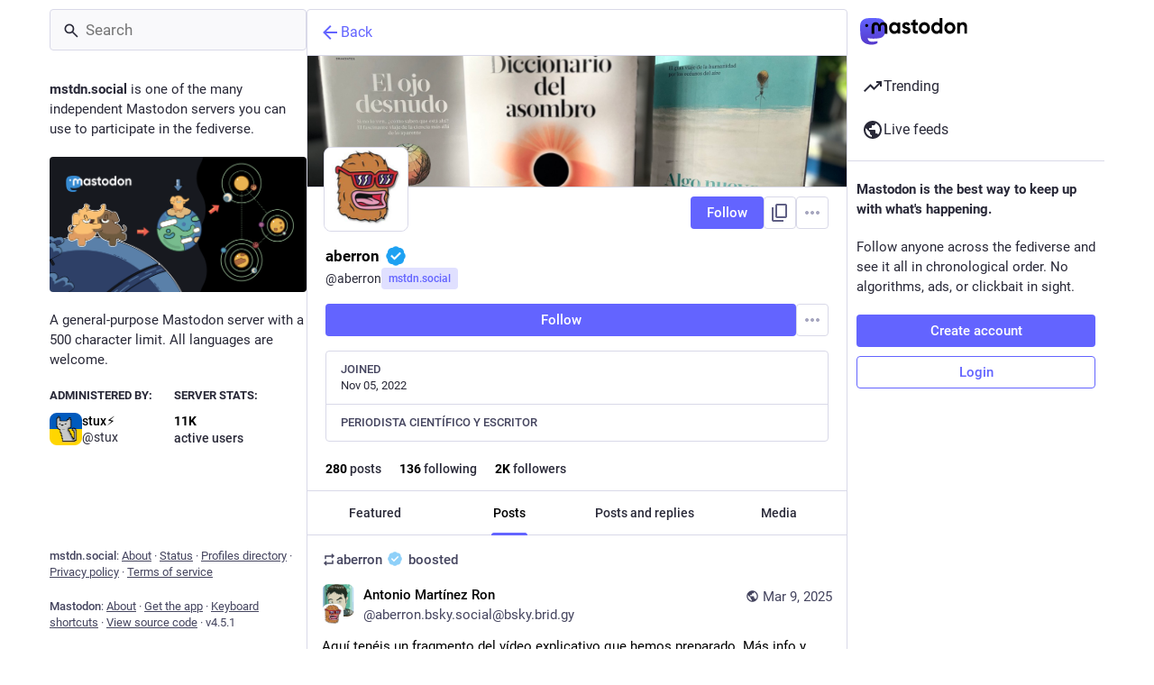

--- FILE ---
content_type: application/javascript
request_url: https://mstdn.social/packs/index-BSaz3Fa0.js
body_size: 5287
content:
import{j as e}from"./client-DZIGVCsa.js";import{r,ac as B,ad as D,d as O,u as w,a as I,a9 as H,aa as te,ae as ne,t as oe,m as $,f as E,af as Z}from"./index-BIOZrIGT.js";import{c as V}from"./index-BHktYmxb.js";import{h as ie,N as re,L as y,u as Q}from"./short_number-DTk--sdG.js";import{a7 as q,a as _,u as j,ao as R,I as le,L as ce,bK as de,bL as ue,h as X,aJ as me,bM as U,bN as T,c as ge,bO as pe,e as fe,bP as he,bQ as ve,aH as _e,aI as xe,bR as be}from"./useSelectableClick-CCTYB3hu.js";import{u as Me}from"./use-gesture-react.esm-C8TgiIze.js";import{S as G}from"./add-CjkgscsF.js";import{aa as je,ab as we,ac as ke,ad as N,W as Ne,V as Se}from"./status_quoted-BH4Dh27s.js";import{S as Te}from"./bookmarks-fill-D2OXKzDK.js";import{S as ye}from"./home-fill-D6LXevZ0.js";import{S as Ce,a as Ie}from"./settings-DYsM5NC9.js";import{S as Ee}from"./info-Cty2Hhuu.js";import{s as Le,S as Ae}from"./notifications-DrT7LgxG.js";import{S as Fe}from"./notifications-BC9L1lLo.js";import{S as qe}from"./person_add-fill-eNTj3QP1.js";import{S as Re}from"./person_add-D68hA1Gw.js";import{S as Pe}from"./trending_up-Dk3hw0Io.js";import{A as Be}from"./index-Dc3zU7mv.js";import{I as C}from"./icon_with_badge-CXnwbzyr.js";import{S as De}from"./search-DaxPcSRh.js";import{u as Y}from"./follow_button-BD643Giv.js";import{M as m}from"./message-CQGLPEQG.js";import{S as W}from"./tag-CVyGYdJ6.js";import{S as z}from"./list_alt-Bjhx0X5H.js";import"./api-CGwRZZlV.js";import{g as Oe}from"./lists-DBI5SdiH.js";import{I as He}from"./hashtag-CoEpuGpU.js";const $e=s=>r.createElement("svg",{xmlns:"http://www.w3.org/2000/svg",height:24,viewBox:"0 -960 960 960",width:24,...s},r.createElement("path",{d:"M160-80v-560q0-33 23.5-56.5T240-720h320q33 0 56.5 23.5T640-640v560L400-200 160-80Zm80-121 160-86 160 86v-439H240v439Zm480-39v-560H280v-80h440q33 0 56.5 23.5T800-800v560h-80ZM240-640h320-320Z"})),u=({icon:s,activeIcon:a,iconComponent:n,activeIconComponent:i,text:o,to:t,href:f,method:p,badge:h,transparent:x,...b})=>{const M=ie(t!=null?t:""),l=V("column-link",{"column-link--transparent":x}),c=typeof h<"u"?e.jsx("span",{className:"column-link__badge",children:h}):null,v=n?e.jsx(q,{id:typeof s=="string"?s:"",icon:n,className:"column-link__icon"}):s,k=a!=null?a:i?e.jsx(q,{id:typeof s=="string"?s:"",icon:i,className:"column-link__icon"}):v,S=!!M;return f?e.jsxs("a",{href:f,className:l,"data-method":p,...b,children:[S?k:v,e.jsx("span",{children:o}),c]}):t?e.jsxs(re,{to:t,className:l,...b,children:[S?k:v,e.jsx("span",{children:o}),c]}):null},Ze=()=>{const s=_(t=>B?t.accounts.get(B):void 0),a=_(t=>D?t.accounts.get(D):void 0),n=j(),i=r.useCallback(t=>(t.preventDefault(),t.stopPropagation(),n(R({modalType:"CONFIRM_LOG_OUT",modalProps:{}})),!1),[n]),o=e.jsxs(y,{to:"/@".concat(s==null?void 0:s.acct),children:[s==null?void 0:s.acct,"@",O]});return e.jsxs("div",{className:"sign-in-banner",children:[e.jsx("p",{children:a?e.jsx(m,{id:"moved_to_account_banner.text",defaultMessage:"Your account {disabledAccount} is currently disabled because you moved to {movedToAccount}.",values:{disabledAccount:o,movedToAccount:e.jsx(y,{to:"/@".concat(a.acct),children:a.acct.includes("@")?a.acct:"".concat(a.acct,"@").concat(O)})}}):e.jsx(m,{id:"disabled_account_banner.text",defaultMessage:"Your account {disabledAccount} is currently disabled.",values:{disabledAccount:o}})}),e.jsx("a",{href:"/auth/edit",className:"button button--block",children:e.jsx(m,{id:"disabled_account_banner.account_settings",defaultMessage:"Account settings"})}),e.jsx("button",{type:"button",className:"button button--block button-tertiary",onClick:i,children:e.jsx(m,{id:"confirmations.logout.confirm",defaultMessage:"Log out"})})]})},Ue=s=>r.createElement("svg",{xmlns:"http://www.w3.org/2000/svg",height:24,viewBox:"0 -960 960 960",width:24,...s},r.createElement("path",{d:"M480-344 240-584l56-56 184 184 184-184 56 56-240 240Z"})),Ge=s=>r.createElement("svg",{xmlns:"http://www.w3.org/2000/svg",height:24,viewBox:"0 -960 960 960",width:24,...s},r.createElement("path",{d:"M480-528 296-344l-56-56 240-240 240 240-56 56-184-184Z"})),J=({children:s,to:a,icon:n,iconComponent:i,activeIconComponent:o,title:t,collapseTitle:f,expandTitle:p,loading:h})=>{const[x,b]=r.useState(!1),M=r.useId(),l=r.useCallback(()=>{b(c=>!c)},[b]);return e.jsxs("div",{className:"navigation-panel__list-panel",children:[e.jsxs("div",{className:"navigation-panel__list-panel__header",children:[e.jsx(u,{transparent:!0,to:a,icon:n,iconComponent:i,activeIconComponent:o,text:t,id:"".concat(M,"-title")}),(h||s.length>0)&&e.jsxs(e.Fragment,{children:[e.jsx("div",{className:"navigation-panel__list-panel__header__sep"}),e.jsx(le,{icon:"down",expanded:x,iconComponent:h?ce:x?Ge:Ue,title:x?f:p,onClick:l,"aria-controls":"".concat(M,"-content")})]})]}),s.length>0&&x&&e.jsx("div",{className:"navigation-panel__list-panel__items",role:"region",id:"".concat(M,"-content"),"aria-labelledby":"".concat(M,"-title"),children:s})]})},L=I({followedTags:{id:"navigation_bar.followed_tags",defaultMessage:"Followed hashtags"},expand:{id:"navigation_panel.expand_followed_tags",defaultMessage:"Expand followed hashtags menu"},collapse:{id:"navigation_panel.collapse_followed_tags",defaultMessage:"Collapse followed hashtags menu"}}),We=4,ze=()=>{const s=w(),a=j(),{tags:n,stale:i,loading:o}=_(t=>t.followedTags);return r.useEffect(()=>{i&&a(de())},[a,i]),e.jsx(J,{to:"/followed_tags",icon:"hashtag",iconComponent:W,title:s.formatMessage(L.followedTags),collapseTitle:s.formatMessage(L.collapse),expandTitle:s.formatMessage(L.expand),loading:o,children:n.slice(0,We).map(t=>e.jsx(u,{transparent:!0,icon:"hashtag",iconComponent:W,text:"#".concat(t.name),to:"/tags/".concat(t.name)},t.name))})},K=s=>r.createElement("svg",{xmlns:"http://www.w3.org/2000/svg",height:24,viewBox:"0 -960 960 960",width:24,...s},r.createElement("path",{d:"M320-280q17 0 28.5-11.5T360-320q0-17-11.5-28.5T320-360q-17 0-28.5 11.5T280-320q0 17 11.5 28.5T320-280Zm0-160q17 0 28.5-11.5T360-480q0-17-11.5-28.5T320-520q-17 0-28.5 11.5T280-480q0 17 11.5 28.5T320-440Zm0-160q17 0 28.5-11.5T360-640q0-17-11.5-28.5T320-680q-17 0-28.5 11.5T280-640q0 17 11.5 28.5T320-600Zm120 320h240v-80H440v80Zm0-160h240v-80H440v80Zm0-160h240v-80H440v80ZM200-120q-33 0-56.5-23.5T120-200v-560q0-33 23.5-56.5T200-840h560q33 0 56.5 23.5T840-760v560q0 33-23.5 56.5T760-120H200Z"})),A=I({lists:{id:"navigation_bar.lists",defaultMessage:"Lists"},expand:{id:"navigation_panel.expand_lists",defaultMessage:"Expand list menu"},collapse:{id:"navigation_panel.collapse_lists",defaultMessage:"Collapse list menu"}}),Ke=()=>{const s=w(),a=j(),n=_(t=>Oe(t)),[i,o]=r.useState(!1);return r.useEffect(()=>{o(!0),a(ue()).then(()=>(o(!1),""))},[a,o]),e.jsx(J,{to:"/lists",icon:"list-ul",iconComponent:z,activeIconComponent:K,title:s.formatMessage(A.lists),collapseTitle:s.formatMessage(A.collapse),expandTitle:s.formatMessage(A.expand),loading:i,children:n.map(t=>e.jsx(u,{icon:"list-ul",iconComponent:z,activeIconComponent:K,text:t.title,to:"/lists/".concat(t.id),transparent:!0},t.id))})},g=I({blocks:{id:"navigation_bar.blocks",defaultMessage:"Blocked users"},domainBlocks:{id:"navigation_bar.domain_blocks",defaultMessage:"Blocked domains"},mutes:{id:"navigation_bar.mutes",defaultMessage:"Muted users"},filters:{id:"navigation_bar.filters",defaultMessage:"Muted words"},administration:{id:"navigation_bar.administration",defaultMessage:"Administration"},moderation:{id:"navigation_bar.moderation",defaultMessage:"Moderation"},logout:{id:"navigation_bar.logout",defaultMessage:"Logout"},automatedDeletion:{id:"navigation_bar.automated_deletion",defaultMessage:"Automated post deletion"},accountSettings:{id:"navigation_bar.account_settings",defaultMessage:"Password and security"},importExport:{id:"navigation_bar.import_export",defaultMessage:"Import and export"},privacyAndReach:{id:"navigation_bar.privacy_and_reach",defaultMessage:"Privacy and reach"}}),Ve=()=>{const s=w(),{permissions:a}=X(),n=j(),i=r.useMemo(()=>{const o=[{href:"/filters",text:s.formatMessage(g.filters)},{to:"/mutes",text:s.formatMessage(g.mutes)},{to:"/blocks",text:s.formatMessage(g.blocks)},{to:"/domain_blocks",text:s.formatMessage(g.domainBlocks)},null,{href:"/settings/privacy",text:s.formatMessage(g.privacyAndReach)},{href:"/statuses_cleanup",text:s.formatMessage(g.automatedDeletion)},{href:"/auth/edit",text:s.formatMessage(g.accountSettings)},{href:"/settings/export",text:s.formatMessage(g.importExport)}];je(a)&&o.push(null,{href:"/admin/reports",text:s.formatMessage(g.moderation)}),we(a)&&o.push({href:"/admin/dashboard",text:s.formatMessage(g.administration)});const t=()=>{n(R({modalType:"CONFIRM_LOG_OUT",modalProps:{}}))};return o.push(null,{text:s.formatMessage(g.logout),action:t}),o},[s,n,a]);return e.jsx(me,{items:i,placement:"bottom-start",children:e.jsxs("button",{className:"column-link column-link--transparent",children:[e.jsx(q,{id:"",icon:ke,className:"column-link__icon"}),e.jsx(m,{id:"navigation_bar.more",defaultMessage:"More"})]})})},Qe=()=>{const s=j(),a=r.useCallback(()=>s(R({modalType:"CLOSED_REGISTRATIONS",modalProps:{}})),[s]);let n;const i=_(o=>{var t;return(t=o.server.getIn(["server","registrations","url"],null))!=null?t:"/auth/sign_up"});return H?e.jsxs("div",{className:"sign-in-banner",children:[e.jsx("p",{children:e.jsx("strong",{children:e.jsx(m,{id:"sign_in_banner.mastodon_is",defaultMessage:"Mastodon is the best way to keep up with what's happening."})})}),e.jsx("p",{children:e.jsx(m,{id:"sign_in_banner.follow_anyone",defaultMessage:"Follow anyone across the fediverse and see it all in chronological order. No algorithms, ads, or clickbait in sight."})}),e.jsx("a",{href:H,"data-method":"post",className:"button button--block button-tertiary",children:e.jsx(m,{id:"sign_in_banner.sso_redirect",defaultMessage:"Login or Register"})})]}):(te?n=e.jsx("a",{href:i,className:"button button--block",children:e.jsx(m,{id:"sign_in_banner.create_account",defaultMessage:"Create account"})}):n=e.jsx("button",{className:"button button--block",onClick:a,children:e.jsx(m,{id:"sign_in_banner.create_account",defaultMessage:"Create account"})}),e.jsxs("div",{className:"sign-in-banner",children:[e.jsx("p",{children:e.jsx("strong",{children:e.jsx(m,{id:"sign_in_banner.mastodon_is",defaultMessage:"Mastodon is the best way to keep up with what's happening."})})}),e.jsx("p",{children:e.jsx(m,{id:"sign_in_banner.follow_anyone",defaultMessage:"Follow anyone across the fediverse and see it all in chronological order. No algorithms, ads, or clickbait in sight."})}),n,e.jsx("a",{href:"/auth/sign_in",className:"button button--block button-tertiary",children:e.jsx(m,{id:"sign_in_banner.sign_in",defaultMessage:"Login"})})]}))},Xe=()=>{const s=j(),a=_(n=>n.trends.getIn(["tags","items"]));return r.useEffect(()=>{s(U());const n=setInterval(()=>{s(U())},900*1e3);return()=>{clearInterval(n)}},[s]),!ne||a.isEmpty()?null:e.jsx("div",{className:"navigation-panel__portal",children:e.jsxs("div",{className:"getting-started__trends",children:[e.jsx("h4",{children:e.jsx(y,{to:"/explore/tags",children:e.jsx(m,{id:"trends.trending_now",defaultMessage:"Trending now"})})}),a.take(4).map(n=>e.jsx(He,{hashtag:n},n.get("name")))]})})},d=I({home:{id:"tabs_bar.home",defaultMessage:"Home"},notifications:{id:"tabs_bar.notifications",defaultMessage:"Notifications"},explore:{id:"explore.title",defaultMessage:"Trending"},firehose:{id:"column.firehose",defaultMessage:"Live feeds"},firehose_singular:{id:"column.firehose_singular",defaultMessage:"Live feed"},direct:{id:"navigation_bar.direct",defaultMessage:"Private mentions"},favourites:{id:"navigation_bar.favourites",defaultMessage:"Favorites"},bookmarks:{id:"navigation_bar.bookmarks",defaultMessage:"Bookmarks"},preferences:{id:"navigation_bar.preferences",defaultMessage:"Preferences"},followsAndFollowers:{id:"navigation_bar.follows_and_followers",defaultMessage:"Follows and followers"},about:{id:"navigation_bar.about",defaultMessage:"About"},search:{id:"navigation_bar.search",defaultMessage:"Search"},searchTrends:{id:"navigation_bar.search_trends",defaultMessage:"Search / Trending"},advancedInterface:{id:"navigation_bar.advanced_interface",defaultMessage:"Open in advanced web interface"},openedInClassicInterface:{id:"navigation_bar.opened_in_classic_interface",defaultMessage:"Posts, accounts, and other specific pages are opened by default in the classic web interface."},followRequests:{id:"navigation_bar.follow_requests",defaultMessage:"Follow requests"},logout:{id:"navigation_bar.logout",defaultMessage:"Logout"},compose:{id:"tabs_bar.publish",defaultMessage:"New Post"}}),Ye=()=>{const s=_(Le),a=w();return e.jsx(u,{transparent:!0,to:"/notifications",icon:e.jsx(C,{id:"bell",icon:Fe,count:s,className:"column-link__icon"}),activeIcon:e.jsx(C,{id:"bell",icon:Ae,count:s,className:"column-link__icon"}),text:a.formatMessage(d.notifications)},"notifications")},Je=()=>{const s=w(),a=_(i=>{var o,t;return(t=(o=i.user_lists.getIn(["follow_requests","items"]))==null?void 0:o.size)!=null?t:0}),n=j();return r.useEffect(()=>{n(be())},[n]),a===0?null:e.jsx(u,{transparent:!0,to:"/follow_requests",icon:e.jsx(C,{id:"user-plus",icon:Re,count:a,className:"column-link__icon"}),activeIcon:e.jsx(C,{id:"user-plus",icon:qe,count:a,className:"column-link__icon"}),text:s.formatMessage(d.followRequests)})},es=()=>$?e.jsx("div",{className:"navigation-bar",children:e.jsx(Be,{id:$,minimal:!0,size:36})}):null,ss=(s,{pathname:a})=>!!s||a.startsWith("/public"),F=284,as=({multiColumn:s=!1})=>{const a=w(),{signedIn:n,permissions:i,disabledAccountId:o}=X(),t=Q(),f=Y("full")&&!s;let p;return he&&(p=e.jsxs("div",{className:"switch-to-advanced",children:[a.formatMessage(d.openedInClassicInterface)," ",e.jsx("a",{href:"/deck".concat(t.pathname),className:"switch-to-advanced__toggle",children:a.formatMessage(d.advancedInterface)})]})),e.jsxs("div",{className:"navigation-panel",children:[e.jsx("div",{className:"navigation-panel__logo",children:e.jsx(y,{to:"/",className:"column-link column-link--logo",children:e.jsx(ve,{})})}),f&&e.jsx(De,{singleColumn:!0}),!s&&e.jsx(es,{}),p&&e.jsx("div",{className:"navigation-panel__banner",children:p}),e.jsxs("div",{className:"navigation-panel__menu",children:[n&&e.jsxs(e.Fragment,{children:[!s&&e.jsx(u,{to:"/publish",icon:"plus",iconComponent:G,activeIconComponent:G,text:a.formatMessage(d.compose),className:"button navigation-panel__compose-button"}),e.jsx(u,{transparent:!0,to:"/home",icon:"home",iconComponent:Ce,activeIconComponent:ye,text:a.formatMessage(d.home)})]}),oe&&e.jsx(u,{transparent:!0,to:"/explore",icon:"explore",iconComponent:Pe,text:a.formatMessage(d.explore)}),(N(n,i,E)||N(n,i,Z))&&e.jsx(u,{transparent:!0,to:N(n,i,E)?"/public/local":"/public/remote",icon:"globe",iconComponent:Ne,isActive:ss,text:a.formatMessage(N(n,i,E)&&N(n,i,Z)?d.firehose:d.firehose_singular)}),n&&e.jsxs(e.Fragment,{children:[e.jsx(Ye,{}),e.jsx(Je,{}),e.jsx("hr",{}),e.jsx(Ke,{}),e.jsx(ze,{}),e.jsx(u,{transparent:!0,to:"/favourites",icon:"star",iconComponent:xe,activeIconComponent:_e,text:a.formatMessage(d.favourites)}),e.jsx(u,{transparent:!0,to:"/bookmarks",icon:"bookmarks",iconComponent:$e,activeIconComponent:Te,text:a.formatMessage(d.bookmarks)}),e.jsx(u,{transparent:!0,to:"/conversations",icon:"at",iconComponent:Se,text:a.formatMessage(d.direct)}),e.jsx("hr",{}),e.jsx(u,{transparent:!0,href:"/settings/preferences",icon:"cog",iconComponent:Ie,text:a.formatMessage(d.preferences)}),e.jsx(Ve,{})]}),e.jsx("div",{className:"navigation-panel__legal",children:e.jsx(u,{transparent:!0,to:"/about",icon:"ellipsis-h",iconComponent:Ee,text:a.formatMessage(d.about)})}),!n&&e.jsxs("div",{className:"navigation-panel__sign-in-banner",children:[e.jsx("hr",{}),o?e.jsx(Ze,{}):e.jsx(Qe,{})]})]}),e.jsx("div",{className:"flex-spacer"}),e.jsx(Xe,{})]})},Es=()=>{const s=_(l=>l.navigation.open),a=j(),n=Y("openable"),i=Q(),o=r.useRef(null);r.useEffect(()=>{a(T())},[a,i]),r.useEffect(()=>{const l=v=>{o.current&&v.target===o.current&&a(T())},c=v=>{v.key==="Escape"&&a(T())};return document.addEventListener("click",l),document.addEventListener("keyup",c),()=>{document.removeEventListener("click",l),document.removeEventListener("keyup",c)}},[a]);const t=getComputedStyle(document.body).direction!=="rtl",f=t?F:-F,[{x:p},h]=ge(()=>({x:s?0:f,onRest:{x({value:l}){l===0?a(pe()):(t?l>0:l<0)&&a(T())}}}),[s]),x=Me(({last:l,offset:[c],velocity:[v],direction:[k],cancel:S})=>{const ee=t?k:-k,P=t?c:-c;if(P<-70&&S(),l){const se=P>F/2,ae=v>.5&&ee>0;se||ae?h.start({x:f}):h.start({x:0})}else h.start({x:c,immediate:!0})},{from:()=>[p.get(),0],filterTaps:!0,bounds:t?{left:0}:{right:0},rubberband:!0,enabled:n}),b=r.useRef();r.useEffect(()=>{var l;if(s){const c=document.querySelector(".navigation-panel__menu .column-link");b.current=document.activeElement,c==null||c.focus()}else(l=b.current)==null||l.focus()},[s]);const M=n&&s;return e.jsx("div",{className:V("columns-area__panels__pane columns-area__panels__pane--start columns-area__panels__pane--navigational",{"columns-area__panels__pane--overlay":M}),ref:o,children:e.jsx(fe.div,{className:"columns-area__panels__pane__inner",...x(),style:n?{x:p}:void 0,children:e.jsx(as,{})})})};export{Es as C,as as N};
//# sourceMappingURL=index-BSaz3Fa0.js.map


--- FILE ---
content_type: application/javascript
request_url: https://mstdn.social/packs/load_more-D6-C_4h0.js
body_size: 199
content:
import{j as e}from"./client-DZIGVCsa.js";import"./index-BIOZrIGT.js";import{L as a}from"./useSelectableClick-CCTYB3hu.js";import{M as i}from"./message-CQGLPEQG.js";const p=({onClick:s,disabled:r,visible:o=!0,loading:t=!1})=>e.jsx("button",{type:"button",className:"load-more",disabled:r||t||!o,style:{visibility:o?"visible":"hidden"},onClick:s,children:t?e.jsx(a,{}):e.jsx(i,{id:"status.load_more",defaultMessage:"Load more"})});export{p as L};
//# sourceMappingURL=load_more-D6-C_4h0.js.map


--- FILE ---
content_type: application/javascript
request_url: https://mstdn.social/packs/scrollable_list-DyqA67qn.js
body_size: 3022
content:
var P=Object.defineProperty;var w=(n,s,e)=>s in n?P(n,s,{enumerable:!0,configurable:!0,writable:!0,value:e}):n[s]=e;var i=(n,s,e)=>w(n,typeof s!="symbol"?s+"":s,e);import{j as r}from"./client-DZIGVCsa.js";import{r as c}from"./index-BIOZrIGT.js";import{c as S}from"./index-BHktYmxb.js";import{j as H,d5 as B,d6 as D,d7 as F,d8 as N,d9 as _,L as A,cr as U}from"./useSelectableClick-CCTYB3hu.js";import{a as b}from"./relative_timestamp-BknW0uz8.js";import{S as K}from"./index-DiQRfDN1.js";import{s as C}from"./schedule_idle_task-8CnpkHoI.js";import{L as $}from"./load_more-D6-C_4h0.js";import{M as z}from"./message-CQGLPEQG.js";import{u as Y}from"./short_number-DTk--sdG.js";let M;function q(n){if(typeof M!="boolean"){const s=n.target.getBoundingClientRect(),e=n.boundingClientRect;M=s.height!==e.height||s.top!==e.top||s.width!==e.width||s.bottom!==e.bottom||s.left!==e.left||s.right!==e.right}return M?n.target.getBoundingClientRect():n.boundingClientRect}const G=["id","index","listLength","cachedHeight"];class J extends c.Component{constructor(){super(...arguments);i(this,"state",{isHidden:!1});i(this,"handleIntersection",e=>{this.entry=e,C(this.calculateHeight),this.setState(this.updateStateAfterIntersection)});i(this,"updateStateAfterIntersection",e=>(e.isIntersecting!==!1&&!this.entry.isIntersecting&&C(this.hideIfNotIntersecting),{isIntersecting:this.entry.isIntersecting,isHidden:!1}));i(this,"calculateHeight",()=>{const{onHeightChange:e,saveHeightKey:t,id:o}=this.props;this.height=q(this.entry).height,e&&t&&e(t,o,this.height)});i(this,"hideIfNotIntersecting",()=>{this.componentMounted&&this.setState(e=>({isHidden:!e.isIntersecting}))});i(this,"handleRef",e=>{this.node=e})}shouldComponentUpdate(e,t){const o=!this.state.isIntersecting&&(this.state.isHidden||this.props.cachedHeight),l=!t.isIntersecting&&(t.isHidden||e.cachedHeight);return!!o!=!!l?!0:o?!G.every(h=>e[h]===this.props[h]):!0}componentDidMount(){const{intersectionObserverWrapper:e,id:t}=this.props;e.observe(t,this.node,this.handleIntersection),this.componentMounted=!0}componentWillUnmount(){const{intersectionObserverWrapper:e,id:t}=this.props;e.unobserve(t,this.node),this.componentMounted=!1}render(){const{children:e,id:t,index:o,listLength:l,cachedHeight:h}=this.props,{isIntersecting:a,isHidden:d}=this.state;return!a&&(d||h)?r.jsx("article",{ref:this.handleRef,"aria-posinset":o+1,"aria-setsize":l,style:{height:"".concat(this.height||h,"px"),opacity:0,overflow:"hidden"},"data-id":t,tabIndex:-1,children:e&&c.cloneElement(e,{hidden:!0})}):r.jsx("article",{ref:this.handleRef,"aria-posinset":o+1,"aria-setsize":l,"data-id":t,tabIndex:-1,children:e&&c.cloneElement(e,{hidden:!1})})}}const Q=(n,s)=>({cachedHeight:n.getIn(["height_cache",s.saveHeightKey,s.id])}),V=n=>({onHeightChange(s,e,t){n(B(s,e,t))}}),X=H(Q,V)(J);class Z{constructor(){i(this,"callbacks",{});i(this,"observerBacklog",[]);i(this,"observer",null)}connect(s){const e=t=>{t.forEach(o=>{const l=o.target.getAttribute("data-id");this.callbacks[l]&&this.callbacks[l](o)})};this.observer=new IntersectionObserver(e,s),this.observerBacklog.forEach(([t,o,l])=>{this.observe(t,o,l)}),this.observerBacklog=null}observe(s,e,t){this.observer?(this.callbacks[s]=t,this.observer.observe(e)):this.observerBacklog.push([s,e,t])}unobserve(s,e){this.observer&&(delete this.callbacks[s],this.observer.unobserve(e))}disconnect(){this.observer&&(this.callbacks={},this.observer.disconnect(),this.observer=null)}}const ee=({onClick:n,count:s})=>r.jsx("button",{className:"load-more load-gap",onClick:n,children:r.jsx(z,{id:"load_pending",defaultMessage:"{count, plural, one {# new item} other {# new items}}",values:{count:s}})}),I=300,u=U?{passive:!0}:!1,te=(n,{scrollKey:s})=>({preventScroll:s===n.dropdownMenu.scrollKey}),se=({id:n,index:s,listLength:e,intersectionObserverWrapper:t,trackScroll:o,scrollKey:l,children:h})=>{const a=Y();return r.jsx(X,{id:n,index:s,listLength:e,intersectionObserverWrapper:t,saveHeightKey:o?"".concat(a.key,":").concat(l):null,children:h})};class x extends c.PureComponent{constructor(){super(...arguments);i(this,"state",{fullscreen:null,cachedMediaWidth:250});i(this,"intersectionObserverWrapper",new Z);i(this,"handleScroll",b(()=>{if(this.node){const e=this.getScrollTop(),t=this.getScrollHeight(),o=this.getClientHeight(),l=t-e-o;e>0&&l<400&&this.props.onLoadMore&&this.props.hasMore&&!this.props.isLoading&&this.props.onLoadMore(),e<100&&this.props.onScrollToTop?this.props.onScrollToTop():this.props.onScroll&&this.props.onScroll(),this.lastScrollWasSynthetic||(this.scrollToTopOnMouseIdle=!1),this.lastScrollWasSynthetic=!1}},150,{trailing:!0}));i(this,"mouseIdleTimer",null);i(this,"mouseMovedRecently",!1);i(this,"lastScrollWasSynthetic",!1);i(this,"scrollToTopOnMouseIdle",!1);i(this,"_getScrollingElement",()=>this.props.bindToDocument?document.scrollingElement||document.body:this.node);i(this,"setScrollTop",e=>{this.getScrollTop()!==e&&(this.lastScrollWasSynthetic=!0,this._getScrollingElement().scrollTop=e)});i(this,"clearMouseIdleTimer",()=>{this.mouseIdleTimer!==null&&(clearTimeout(this.mouseIdleTimer),this.mouseIdleTimer=null)});i(this,"handleMouseMove",b(()=>{this.clearMouseIdleTimer(),this.mouseIdleTimer=setTimeout(this.handleMouseIdle,I),!this.mouseMovedRecently&&this.getScrollTop()===0&&(this.scrollToTopOnMouseIdle=!0),this.mouseMovedRecently=!0},I/2));i(this,"handleWheel",b(()=>{this.scrollToTopOnMouseIdle=!1},150,{trailing:!0}));i(this,"handleMouseIdle",()=>{this.scrollToTopOnMouseIdle&&!this.props.preventScroll&&this.setScrollTop(0),this.mouseMovedRecently=!1,this.scrollToTopOnMouseIdle=!1});i(this,"getScrollPosition",()=>this.node&&(this.getScrollTop()>0||this.mouseMovedRecently)?{height:this.getScrollHeight(),top:this.getScrollTop()}:null);i(this,"getScrollTop",()=>this._getScrollingElement().scrollTop);i(this,"getScrollHeight",()=>this._getScrollingElement().scrollHeight);i(this,"getClientHeight",()=>this._getScrollingElement().clientHeight);i(this,"updateScrollBottom",e=>{const t=this.getScrollHeight()-e;this.setScrollTop(t)});i(this,"cacheMediaWidth",e=>{e&&this.state.cachedMediaWidth!==e&&this.setState({cachedMediaWidth:e})});i(this,"onFullScreenChange",()=>{this.setState({fullscreen:N()})});i(this,"setRef",e=>{this.node=e});i(this,"handleLoadMore",e=>{e.preventDefault(),this.props.onLoadMore()});i(this,"handleLoadPending",e=>{e.preventDefault(),this.props.onLoadPending(),this.scrollToTopOnMouseIdle=!1,this.lastScrollWasSynthetic=!1,this.clearMouseIdleTimer(),this.mouseIdleTimer=setTimeout(this.handleMouseIdle,I),this.mouseMovedRecently=!0})}componentDidMount(){this.attachScrollListener(),this.attachIntersectionObserver(),D(this.onFullScreenChange),this.handleScroll()}getSnapshotBeforeUpdate(e){const t=c.Children.count(e.children)>0&&c.Children.count(e.children)<c.Children.count(this.props.children)&&this.getFirstChildKey(e)!==this.getFirstChildKey(this.props);return e.numPending>0!=this.props.numPending>0||t&&(this.getScrollTop()>0||this.mouseMovedRecently||this.props.preventScroll)?this.getScrollHeight()-this.getScrollTop():null}componentDidUpdate(e,t,o){o!==null&&this.setScrollTop(this.getScrollHeight()-o)}componentWillUnmount(){this.clearMouseIdleTimer(),this.detachScrollListener(),this.detachIntersectionObserver(),F(this.onFullScreenChange)}attachIntersectionObserver(){let e={root:this.node,rootMargin:"300% 0px"};this.intersectionObserverWrapper.connect(this.props.bindToDocument?{}:e)}detachIntersectionObserver(){this.intersectionObserverWrapper.disconnect()}attachScrollListener(){this.props.bindToDocument?(document.addEventListener("scroll",this.handleScroll),document.addEventListener("wheel",this.handleWheel,u)):(this.node.addEventListener("scroll",this.handleScroll),this.node.addEventListener("wheel",this.handleWheel,u))}detachScrollListener(){this.props.bindToDocument?(document.removeEventListener("scroll",this.handleScroll),document.removeEventListener("wheel",this.handleWheel,u)):(this.node.removeEventListener("scroll",this.handleScroll),this.node.removeEventListener("wheel",this.handleWheel,u))}getFirstChildKey(e){const{children:t}=e;let o=t;return t instanceof _?o=t.get(0):Array.isArray(t)&&(o=t[0]),o&&o.key}render(){const{children:e,scrollKey:t,className:o,trackScroll:l,showLoading:h,isLoading:a,hasMore:d,numPending:g,prepend:m,alwaysPrepend:W,append:O,footer:f,emptyMessage:T,onLoadMore:E}=this.props,{fullscreen:L}=this.state,y=c.Children.count(e),R=d&&E?r.jsx($,{visible:!a,onClick:this.handleLoadMore}):null,j=g>0?r.jsx(ee,{count:g,onClick:this.handleLoadPending}):null;let p=null;return h?p=r.jsxs("div",{className:"scrollable scrollable--flex",ref:this.setRef,children:[m,r.jsx("div",{role:"feed",className:"item-list"}),r.jsx("div",{className:"scrollable__append",children:r.jsx(A,{})}),f]}):a||y>0||g>0||d||!T?p=r.jsxs("div",{className:S("scrollable scrollable--flex",{fullscreen:L}),ref:this.setRef,onMouseMove:this.handleMouseMove,children:[m,r.jsxs("div",{role:"feed",className:S("item-list",o),children:[j,c.Children.map(this.props.children,(v,k)=>r.jsx(se,{id:v.key,index:k,listLength:y,intersectionObserverWrapper:this.intersectionObserverWrapper,trackScroll:l,scrollKey:t,children:c.cloneElement(v,{getScrollPosition:this.getScrollPosition,updateScrollBottom:this.updateScrollBottom,cachedMediaWidth:this.state.cachedMediaWidth,cacheMediaWidth:this.cacheMediaWidth})},v.key)),R,!d&&O]}),f]}):p=r.jsxs("div",{className:S("scrollable scrollable--flex",{fullscreen:L}),ref:this.setRef,children:[W&&m,r.jsx("div",{className:"empty-column-indicator",children:T}),f]}),l?r.jsx(K,{scrollKey:t,childRef:this.setRef,children:p}):p}}i(x,"defaultProps",{trackScroll:!0});const ge=H(te,null,null,{forwardRef:!0})(x);export{ge as S};
//# sourceMappingURL=scrollable_list-DyqA67qn.js.map
